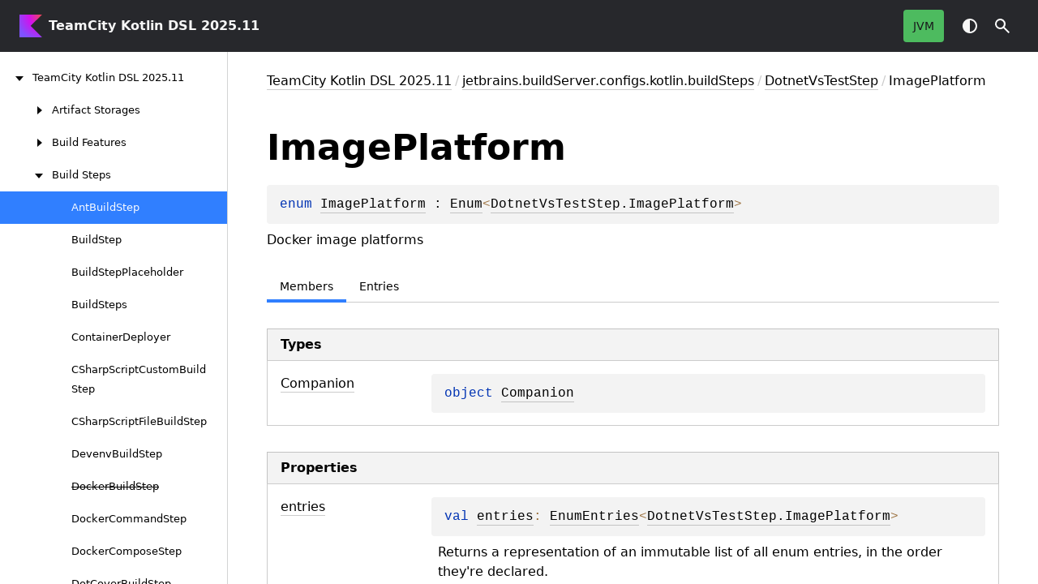

--- FILE ---
content_type: text/html
request_url: https://www.jetbrains.com/help/teamcity/kotlin-dsl-documentation/buildSteps/dotnet-vs-test-step/image-platform/
body_size: 3549
content:
<!DOCTYPE html>
<html class="no-js" lang="en">
<head><meta name="robots" content="noindex"/>
    <meta name="viewport" content="width=device-width, initial-scale=1" charset="UTF-8">
    <title>ImagePlatform</title>
    <link href="../../../images/logo-icon.svg" rel="icon" type="image/svg">
        <script>var pathToRoot = "../../../";</script>
    <script>document.documentElement.classList.replace("no-js", "js");</script>
    <script>const storage = localStorage.getItem("dokka-dark-mode")
      if (storage == null) {
        const osDarkSchemePreferred = window.matchMedia && window.matchMedia('(prefers-color-scheme: dark)').matches
        if (osDarkSchemePreferred === true) {
          document.getElementsByTagName("html")[0].classList.add("theme-dark")
        }
      } else {
        const savedDarkMode = JSON.parse(storage)
        if (savedDarkMode === true) {
          document.getElementsByTagName("html")[0].classList.add("theme-dark")
        }
      }
    </script>
<script type="text/javascript" src="https://unpkg.com/kotlin-playground@1/dist/playground.min.js" async="async"></script>
<script type="text/javascript" src="../../../scripts/sourceset_dependencies.js" async="async"></script>
<link href="../../../styles/style.css" rel="Stylesheet">
<link href="../../../styles/main.css" rel="Stylesheet">
<link href="../../../styles/prism.css" rel="Stylesheet">
<link href="../../../styles/logo-styles.css" rel="Stylesheet">
<link href="../../../ui-kit/ui-kit.min.css" rel="Stylesheet">
<script type="text/javascript" src="../../../scripts/safe-local-storage_blocking.js"></script>
<script type="text/javascript" src="../../../scripts/navigation-loader.js" async="async"></script>
<script type="text/javascript" src="../../../scripts/platform-content-handler.js" async="async"></script>
<script type="text/javascript" src="../../../scripts/main.js" defer="defer"></script>
<script type="text/javascript" src="../../../scripts/prism.js" async="async"></script>
<script type="text/javascript" src="../../../ui-kit/ui-kit.min.js" defer="defer"></script>
</head>
<body>
<div class="root">
    <header class="navigation theme-dark" id="navigation-wrapper" role="banner">
            <a class="library-name--link" href="../../../index.html" tabindex="1">
                    TeamCity Kotlin DSL 2025.11
            </a>
        <button class="navigation-controls--btn navigation-controls--btn_toc ui-kit_mobile-only" id="toc-toggle"
                type="button">Toggle table of contents
        </button>
        <div class="navigation-controls--break ui-kit_mobile-only"></div>
        <div class="library-version" id="library-version">
        </div>
        <div class="navigation-controls">
        <ul class="filter-section filter-section_loading" id="filter-section" aria-label="Target filter">
                <button class="platform-tag platform-selector jvm-like" data-active="" aria-pressed="true"
                        data-filter=":dokkaHtml/main">JVM</button>
            <div class="dropdown filter-section--dropdown" data-role="dropdown" id="filter-section-dropdown">
                <button class="button button_dropdown filter-section--dropdown-toggle" role="combobox"
                        data-role="dropdown-toggle"
                        aria-controls="platform-tags-listbox"
                        aria-haspopup="listbox"
                        aria-expanded="false"
                        aria-label="Toggle source sets"
                ></button>
                <ul role="listbox" id="platform-tags-listbox" class="dropdown--list" data-role="dropdown-listbox" aria-label="Target filter">
                    <div class="dropdown--header"><span>Target filter</span>
                        <button class="button" data-role="dropdown-toggle" aria-label="Close target filter">
                            <i class="ui-kit-icon ui-kit-icon_cross"></i>
                        </button>
                    </div>
                        <li role="option" class="dropdown--option platform-selector-option jvm-like" tabindex="0">
                            <label class="checkbox">
                                <input type="checkbox" class="checkbox--input" id=":dokkaHtml/main"
                                       data-filter=":dokkaHtml/main"/>
                                <span class="checkbox--icon"></span>
                                JVM
                            </label>
                        </li>
                </ul>
                <div class="dropdown--overlay"></div>
            </div>
        </ul>
            <button class="navigation-controls--btn navigation-controls--btn_theme" id="theme-toggle-button"
                    type="button">Switch theme
            </button>
            <div class="navigation-controls--btn navigation-controls--btn_search" id="searchBar" role="button">Search in
                API
            </div>
        </div>
    </header>
    <div id="container">
        <nav id="leftColumn" class="sidebar" data-item-type="SECTION" data-item-config='{"defaultSize": 280, "minSize": 200, "maxSize": 400}'>
            <a class="toc--skip-link" href="#main">Skip to content</a>
            <div class="dropdown theme-dark_mobile" data-role="dropdown" id="toc-dropdown">
                <ul role="listbox" id="toc-listbox" class="dropdown--list dropdown--list_toc-list"
                    data-role="dropdown-listbox" aria-label="Table of contents">
                    <div class="dropdown--header">
                            <span>
                                    TeamCity Kotlin DSL 2025.11
                            </span>
                        <button class="button" data-role="dropdown-toggle" aria-label="Close table of contents">
                            <i class="ui-kit-icon ui-kit-icon_cross"></i>
                        </button>
                    </div>
                    <div class="sidebar--inner" id="sideMenu"></div>
                </ul>
                <div class="dropdown--overlay"></div>
            </div>
        </nav>
        <div id="resizer" class="resizer" data-item-type="BAR"></div>
        <div id="main" data-item-type="SECTION" role="main">
<div class="main-content" data-page-type="classlike" id="content" pageIds="TeamCity Kotlin DSL 2025.11::jetbrains.buildServer.configs.kotlin.buildSteps/DotnetVsTestStep.ImagePlatform///PointingToDeclaration//1411724783">
  <div class="breadcrumbs"><a href="../../../index.html">TeamCity Kotlin DSL 2025.11</a><span class="delimiter">/</span><a href="../../index.html">jetbrains.buildServer.configs.kotlin.buildSteps</a><span class="delimiter">/</span><a href="../index.html">DotnetVsTestStep</a><span class="delimiter">/</span><span class="current">ImagePlatform</span></div>
  <div class="cover ">
    <h1 class="cover"><span>Image</span><wbr></wbr><span><span>Platform</span></span></h1>
    <div class="platform-hinted " data-platform-hinted="data-platform-hinted"><div class="content sourceset-dependent-content" data-active="" data-togglable=":dokkaHtml/main"><div class="symbol monospace"><span class="token keyword">enum </span><a href="index.html">ImagePlatform</a> : <a href="https://kotlinlang.org/api/latest/jvm/stdlib/kotlin-stdlib/kotlin/-enum/index.html">Enum</a><span class="token operator">&lt;</span><a href="index.html">DotnetVsTestStep.ImagePlatform</a><span class="token operator">&gt; </span></div><p class="paragraph">Docker image platforms</p></div></div>
  </div>
  <div class="tabbedcontent">
    <div class="tabs-section" tabs-section="tabs-section"><button class="section-tab" data-active="" data-togglable="CONSTRUCTOR,TYPE,PROPERTY,FUNCTION">Members</button><button class="section-tab" data-togglable="ENTRY">Entries</button></div>
    <div class="tabs-section-body">
      <div data-togglable="ENTRY">
        <h2 class="tableheader">Entries</h2>
        <div class="table"><a data-name="1328501340%2FClasslikes%2F1411724783" anchor-label="Any" id="1328501340%2FClasslikes%2F1411724783" data-filterable-set=":dokkaHtml/main"></a>
          <div class="table-row table-row_content" data-togglable="ENTRY" data-filterable-current=":dokkaHtml/main" data-filterable-set=":dokkaHtml/main">
            <div class="main-subrow keyValue ">
              <div class=""><span class="inline-flex">
                  <div><a href="any/index.html">Any</a></div>
<span class="anchor-wrapper"><span class="anchor-icon" pointing-to="1328501340%2FClasslikes%2F1411724783"></span>
                    <div class="copy-popup-wrapper "><span class="copy-popup-icon"></span><span>Link copied to clipboard</span></div>
                  </span></span></div>
              <div>
                <div class="title">
                  <div class="platform-hinted " data-platform-hinted="data-platform-hinted"><div class="content sourceset-dependent-content" data-active="" data-togglable=":dokkaHtml/main"><div class="symbol monospace"><div class="block"><a href="any/index.html">Any</a></div></div></div></div>
                </div>
              </div>
            </div>
          </div>
<a data-name="425116772%2FClasslikes%2F1411724783" anchor-label="Linux" id="425116772%2FClasslikes%2F1411724783" data-filterable-set=":dokkaHtml/main"></a>
          <div class="table-row table-row_content" data-togglable="ENTRY" data-filterable-current=":dokkaHtml/main" data-filterable-set=":dokkaHtml/main">
            <div class="main-subrow keyValue ">
              <div class=""><span class="inline-flex">
                  <div><a href="linux/index.html">Linux</a></div>
<span class="anchor-wrapper"><span class="anchor-icon" pointing-to="425116772%2FClasslikes%2F1411724783"></span>
                    <div class="copy-popup-wrapper "><span class="copy-popup-icon"></span><span>Link copied to clipboard</span></div>
                  </span></span></div>
              <div>
                <div class="title">
                  <div class="platform-hinted " data-platform-hinted="data-platform-hinted"><div class="content sourceset-dependent-content" data-active="" data-togglable=":dokkaHtml/main"><div class="symbol monospace"><div class="block"><a href="linux/index.html">Linux</a></div></div></div></div>
                </div>
              </div>
            </div>
          </div>
<a data-name="-1793198413%2FClasslikes%2F1411724783" anchor-label="Windows" id="-1793198413%2FClasslikes%2F1411724783" data-filterable-set=":dokkaHtml/main"></a>
          <div class="table-row table-row_content" data-togglable="ENTRY" data-filterable-current=":dokkaHtml/main" data-filterable-set=":dokkaHtml/main">
            <div class="main-subrow keyValue ">
              <div class=""><span class="inline-flex">
                  <div><a href="windows/index.html">Windows</a></div>
<span class="anchor-wrapper"><span class="anchor-icon" pointing-to="-1793198413%2FClasslikes%2F1411724783"></span>
                    <div class="copy-popup-wrapper "><span class="copy-popup-icon"></span><span>Link copied to clipboard</span></div>
                  </span></span></div>
              <div>
                <div class="title">
                  <div class="platform-hinted " data-platform-hinted="data-platform-hinted"><div class="content sourceset-dependent-content" data-active="" data-togglable=":dokkaHtml/main"><div class="symbol monospace"><div class="block"><a href="windows/index.html">Windows</a></div></div></div></div>
                </div>
              </div>
            </div>
          </div>
        </div>
      </div>
      <div data-togglable="TYPE">
        <h2 class="tableheader">Types</h2>
        <div class="table"><a data-name="1557091913%2FClasslikes%2F1411724783" anchor-label="Companion" id="1557091913%2FClasslikes%2F1411724783" data-filterable-set=":dokkaHtml/main"></a>
          <div class="table-row table-row_content" data-filterable-current=":dokkaHtml/main" data-filterable-set=":dokkaHtml/main">
            <div class="main-subrow keyValue ">
              <div class=""><span class="inline-flex">
                  <div><a href="companion/index.html"><span><span>Companion</span></span></a></div>
<span class="anchor-wrapper"><span class="anchor-icon" pointing-to="1557091913%2FClasslikes%2F1411724783"></span>
                    <div class="copy-popup-wrapper "><span class="copy-popup-icon"></span><span>Link copied to clipboard</span></div>
                  </span></span></div>
              <div>
                <div class="title">
                  <div class="platform-hinted " data-platform-hinted="data-platform-hinted"><div class="content sourceset-dependent-content" data-active="" data-togglable=":dokkaHtml/main"><div class="symbol monospace"><span class="token keyword">object </span><a href="companion/index.html">Companion</a></div></div></div>
                </div>
              </div>
            </div>
          </div>
        </div>
      </div>
      <div data-togglable="PROPERTY">
        <h2 class="tableheader">Properties</h2>
        <div class="table"><a data-name="-68366414%2FProperties%2F1411724783" anchor-label="entries" id="-68366414%2FProperties%2F1411724783" data-filterable-set=":dokkaHtml/main"></a>
          <div class="table-row table-row_content" data-filterable-current=":dokkaHtml/main" data-filterable-set=":dokkaHtml/main">
            <div class="main-subrow keyValue ">
              <div class=""><span class="inline-flex">
                  <div><a href="entries.html"><span><span>entries</span></span></a></div>
<span class="anchor-wrapper"><span class="anchor-icon" pointing-to="-68366414%2FProperties%2F1411724783"></span>
                    <div class="copy-popup-wrapper "><span class="copy-popup-icon"></span><span>Link copied to clipboard</span></div>
                  </span></span></div>
              <div>
                <div class="title">
                  <div class="platform-hinted " data-platform-hinted="data-platform-hinted"><div class="content sourceset-dependent-content" data-active="" data-togglable=":dokkaHtml/main"><div class="symbol monospace"><span class="token keyword">val </span><a href="entries.html">entries</a><span class="token operator">: </span><a href="https://kotlinlang.org/api/latest/jvm/stdlib/kotlin-stdlib/kotlin.enums/-enum-entries/index.html">EnumEntries</a><span class="token operator">&lt;</span><a href="index.html">DotnetVsTestStep.ImagePlatform</a><span class="token operator">&gt;</span></div><div class="brief "><p class="paragraph">Returns a representation of an immutable list of all enum entries, in the order they're declared.</p></div></div></div>
                </div>
              </div>
            </div>
          </div>
<a data-name="-372974862%2FProperties%2F1411724783" anchor-label="name" id="-372974862%2FProperties%2F1411724783" data-filterable-set=":dokkaHtml/main"></a>
          <div class="table-row table-row_content" data-filterable-current=":dokkaHtml/main" data-filterable-set=":dokkaHtml/main">
            <div class="main-subrow keyValue ">
              <div class=""><span class="inline-flex">
                  <div><a href="../../../root/v-mware-v-sphere-cloud-image/behavior/c-l-o-n-e_-a-n-d_-p-r-e-s-e-r-v-e/index.html#-372974862%2FProperties%2F1411724783"><span><span>name</span></span></a></div>
<span class="anchor-wrapper"><span class="anchor-icon" pointing-to="-372974862%2FProperties%2F1411724783"></span>
                    <div class="copy-popup-wrapper "><span class="copy-popup-icon"></span><span>Link copied to clipboard</span></div>
                  </span></span></div>
              <div>
                <div class="title">
                  <div class="platform-hinted " data-platform-hinted="data-platform-hinted"><div class="content sourceset-dependent-content" data-active="" data-togglable=":dokkaHtml/main"><div class="symbol monospace"><span class="token keyword">val </span><a href="../../../root/v-mware-v-sphere-cloud-image/behavior/c-l-o-n-e_-a-n-d_-p-r-e-s-e-r-v-e/index.html#-372974862%2FProperties%2F1411724783">name</a><span class="token operator">: </span><a href="https://kotlinlang.org/api/latest/jvm/stdlib/kotlin-stdlib/kotlin/-string/index.html">String</a></div></div></div>
                </div>
              </div>
            </div>
          </div>
<a data-name="-739389684%2FProperties%2F1411724783" anchor-label="ordinal" id="-739389684%2FProperties%2F1411724783" data-filterable-set=":dokkaHtml/main"></a>
          <div class="table-row table-row_content" data-filterable-current=":dokkaHtml/main" data-filterable-set=":dokkaHtml/main">
            <div class="main-subrow keyValue ">
              <div class=""><span class="inline-flex">
                  <div><a href="../../../root/v-mware-v-sphere-cloud-image/behavior/c-l-o-n-e_-a-n-d_-p-r-e-s-e-r-v-e/index.html#-739389684%2FProperties%2F1411724783"><span><span>ordinal</span></span></a></div>
<span class="anchor-wrapper"><span class="anchor-icon" pointing-to="-739389684%2FProperties%2F1411724783"></span>
                    <div class="copy-popup-wrapper "><span class="copy-popup-icon"></span><span>Link copied to clipboard</span></div>
                  </span></span></div>
              <div>
                <div class="title">
                  <div class="platform-hinted " data-platform-hinted="data-platform-hinted"><div class="content sourceset-dependent-content" data-active="" data-togglable=":dokkaHtml/main"><div class="symbol monospace"><span class="token keyword">val </span><a href="../../../root/v-mware-v-sphere-cloud-image/behavior/c-l-o-n-e_-a-n-d_-p-r-e-s-e-r-v-e/index.html#-739389684%2FProperties%2F1411724783">ordinal</a><span class="token operator">: </span><a href="https://kotlinlang.org/api/latest/jvm/stdlib/kotlin-stdlib/kotlin/-int/index.html">Int</a></div></div></div>
                </div>
              </div>
            </div>
          </div>
        </div>
      </div>
      <div data-togglable="FUNCTION">
        <h2 class="tableheader">Functions</h2>
        <div class="table"><a data-name="597532458%2FFunctions%2F1411724783" anchor-label="valueOf" id="597532458%2FFunctions%2F1411724783" data-filterable-set=":dokkaHtml/main"></a>
          <div class="table-row table-row_content" data-filterable-current=":dokkaHtml/main" data-filterable-set=":dokkaHtml/main">
            <div class="main-subrow keyValue ">
              <div class=""><span class="inline-flex">
                  <div><a href="value-of.html"><span>value</span><wbr></wbr><span><span>Of</span></span></a></div>
<span class="anchor-wrapper"><span class="anchor-icon" pointing-to="597532458%2FFunctions%2F1411724783"></span>
                    <div class="copy-popup-wrapper "><span class="copy-popup-icon"></span><span>Link copied to clipboard</span></div>
                  </span></span></div>
              <div>
                <div class="title">
                  <div class="platform-hinted " data-platform-hinted="data-platform-hinted"><div class="content sourceset-dependent-content" data-active="" data-togglable=":dokkaHtml/main"><div class="symbol monospace"><span class="token keyword">fun </span><a href="value-of.html"><span class="token function">valueOf</span></a><span class="token punctuation">(</span><span class="parameters "><span class="parameter ">value<span class="token operator">: </span><a href="https://kotlinlang.org/api/latest/jvm/stdlib/kotlin-stdlib/kotlin/-string/index.html">String</a></span></span><span class="token punctuation">)</span><span class="token operator">: </span><a href="index.html">DotnetVsTestStep.ImagePlatform</a></div><div class="brief "><p class="paragraph">Returns the enum constant of this type with the specified name. The string must match exactly an identifier used to declare an enum constant in this type. (Extraneous whitespace characters are not permitted.)</p></div></div></div>
                </div>
              </div>
            </div>
          </div>
<a data-name="1722998198%2FFunctions%2F1411724783" anchor-label="values" id="1722998198%2FFunctions%2F1411724783" data-filterable-set=":dokkaHtml/main"></a>
          <div class="table-row table-row_content" data-filterable-current=":dokkaHtml/main" data-filterable-set=":dokkaHtml/main">
            <div class="main-subrow keyValue ">
              <div class=""><span class="inline-flex">
                  <div><a href="values.html"><span><span>values</span></span></a></div>
<span class="anchor-wrapper"><span class="anchor-icon" pointing-to="1722998198%2FFunctions%2F1411724783"></span>
                    <div class="copy-popup-wrapper "><span class="copy-popup-icon"></span><span>Link copied to clipboard</span></div>
                  </span></span></div>
              <div>
                <div class="title">
                  <div class="platform-hinted " data-platform-hinted="data-platform-hinted"><div class="content sourceset-dependent-content" data-active="" data-togglable=":dokkaHtml/main"><div class="symbol monospace"><span class="token keyword">fun </span><a href="values.html"><span class="token function">values</span></a><span class="token punctuation">(</span><span class="token punctuation">)</span><span class="token operator">: </span><a href="https://kotlinlang.org/api/latest/jvm/stdlib/kotlin-stdlib/kotlin/-array/index.html">Array</a><span class="token operator">&lt;</span><a href="index.html">DotnetVsTestStep.ImagePlatform</a><span class="token operator">&gt;</span></div><div class="brief "><p class="paragraph">Returns an array containing the constants of this enum type, in the order they're declared.</p></div></div></div>
                </div>
              </div>
            </div>
          </div>
        </div>
      </div>
    </div>
  </div>
</div>
    <div class="footer">
        <div class="footer--container">
            <a href="#content" id="go-to-top-link" class="footer--button footer--button_go-to-top"></a>
            <div class="footer--content">
                <div>
                    <span>Generated by </span>
                    <a class="footer--link footer--link_external" href="https://github.com/Kotlin/dokka">
                        Dokka
                    </a>
                    <div>© 2025 Copyright</div>
                </div>
            </div>
        </div>
    </div>
        </div>
    </div>
</div>
</body>
</html>